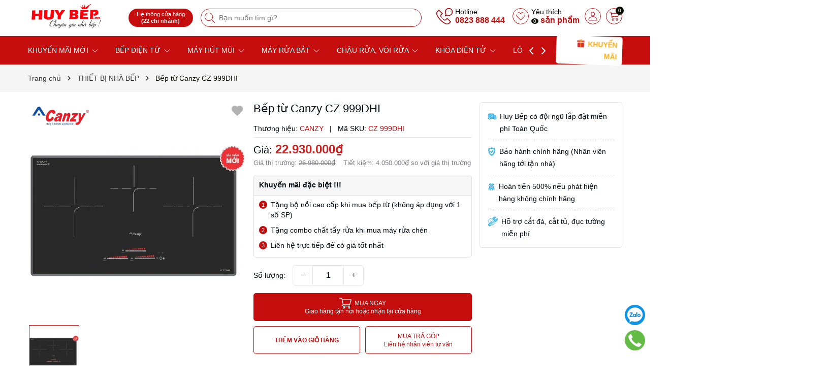

--- FILE ---
content_type: text/css
request_url: https://bizweb.dktcdn.net/100/301/093/themes/973373/assets/style_page.scss.css?1763346170782
body_size: 1127
content:
.content-page{min-height:400px}.content-page ul,.content-page ol{padding-left:20px;list-style:initial;padding-left:25px}.page-title .title-head{font-size:16px;text-transform:uppercase;font-weight:bold;margin-bottom:10px}@media (max-width: 767px){.page-title .title-head{margin-bottom:10px}}@media (max-width: 767px){.item_product_main .product-info h3{font-size:12px}}.col-xs-15,.col-sm-15,.col-md-15,.col-lg-15{position:relative;min-height:1px;padding-left:7.5px;padding-right:7.5px}@media (max-width: 480px){.col-xs-15,.col-sm-15,.col-md-15,.col-lg-15{padding-left:7px;padding-right:7px}}.col-xs-15{-ms-flex:0 0 73%;flex:0 0 73%;max-width:73%}@media (min-width: 768px){.col-sm-15{-ms-flex:0 0 33.333333%;flex:0 0 33.333333%;max-width:33.333333%}}@media (min-width: 992px){.col-md-15{-ms-flex:0 0 20%;flex:0 0 20%;max-width:20%}}@media (min-width: 1200px){.col-lg-15{-ms-flex:0 0 20%;flex:0 0 20%;max-width:20%}}.page-store{padding-bottom:50px}.page-store .col-left .option-chos{padding:10px;background-color:#fff;background-image:-webkit-linear-gradient(0deg, #0074bf 0%, #0074bf 52%, #0074bf 100%)}.page-store .col-left .option-chos .group{margin-bottom:10px;width:100%}.page-store .col-left .option-chos .group select{-webkit-appearance:none;-moz-appearance:none;appearance:none;background-position:right center;background-image:url(//bizweb.dktcdn.net/100/301/093/themes/973373/assets/ico-select2.png?1759715316623);background-repeat:no-repeat;background-position:right 10px center;background-color:#fff !important;padding-right:28px;text-indent:0.01px;text-overflow:'';cursor:pointer;font-size:14px;font-weight:500;padding:5px 20px 5px 12px;width:100%;height:40px;border-radius:0px;border:1px solid #E3E3E3;outline:none !important}.page-store .col-left .option-chos .info-store{margin-top:15px;max-height:380px;overflow:hidden;overflow-y:auto}@media (max-width: 991px){.page-store .col-left .option-chos .info-store{max-height:220px}}.page-store .col-left .option-chos .info-store::-webkit-scrollbar{width:5px;background-color:#F5F5F5}.page-store .col-left .option-chos .info-store::-webkit-scrollbar-thumb{border-radius:5px;-webkit-box-shadow:inset 0 0 2px rgba(0,0,0,0.3);-moz-box-shadow:inset 0 0 2px rgba(0,0,0,0.3);background-color:#A3A8AF}.page-store .col-left .option-chos .info-store::-webkit-scrollbar-track{-webkit-box-shadow:inset 0 0 2px rgba(0,0,0,0.3);-moz-box-shadow:inset 0 0 2px rgba(0,0,0,0.3);border-radius:5px;background-color:#F5F5F5}.page-store .col-left .option-chos .info-store .store-list{background:#fff;padding:0px;line-height:24px;border-bottom:dashed 1px #F2F2F2;cursor:pointer}.page-store .col-left .option-chos .info-store .store-list.active{background:#eff3ff}.page-store .col-left .option-chos .info-store .store-list .store-name{position:relative;display:inline-block;padding:10px 5px}.page-store .col-left .option-chos .info-store .store-list .store-name b{display:inline-block;width:100%;font-size:15px;font-weight:700;color:#000}.page-store .col-left .option-chos .info-store .store-list .store-name span{position:relative;font-size:13px;padding-left:20px;color:#747474;width:100%;display:inline-block}.page-store .col-left .option-chos .info-store .store-list .store-name span a{color:#747474}.page-store .col-left .option-chos .info-store .store-list .store-name span a:hover{color:var(--mainColor)}.page-store .col-left .option-chos .info-store .store-list .store-name span .icon{top:-1px;left:0;position:absolute}.page-store .col-left .option-chos .info-store .store-list .store-name span .icon svg{width:13px;height:auto}.page-store .col-left .option-chos .info-store .store-list:last-child{border-top:solid 0px #ebebeb !important}.page-store .col-left .option-chos .info-store .store-name:hover,.page-store .col-left .option-chos .info-store .store-name:focus{background:#eff3ff}.page-store .col-right .wrapcontact{overflow:hidden}.page-store .col-right .wrapcontact .map iframe{width:100% !important;height:555px}.page-store .col-right .pagebody iframe{width:100% !important;height:555px;border:0px !important}@media (max-width: 991px){.page-store .col-right{margin-top:20px}.page-store .col-right .wrapcontact .map iframe{width:100% !important;height:350px;border:0px !important}.page-store .col-right .pagebody iframe{width:100% !important;height:350px;border:0px !important}}.page-store .info-iframe{width:100%;clear:both;float:left;margin-top:10px;font-size:16px}.page-store .info-iframe a{color:var(--mainColor)}@media (max-width: 767px){#list-favorite .setWishlist{display:block !important;-webkit-transform:scale(1);-moz-transform:scale(1);-o-transform:scale(1);transform:scale(1)}}


--- FILE ---
content_type: image/svg+xml
request_url: https://bizweb.dktcdn.net/100/301/093/themes/973373/assets/cart-add.svg?1763346170782
body_size: 883
content:
<?xml version="1.0" encoding="UTF-8" standalone="no"?>
<!DOCTYPE svg PUBLIC "-//W3C//DTD SVG 1.1//EN" "http://www.w3.org/Graphics/SVG/1.1/DTD/svg11.dtd">
<svg version="1.1" id="Layer_1" xmlns="http://www.w3.org/2000/svg" xmlns:xlink="http://www.w3.org/1999/xlink" x="0px" y="0px" width="24px" height="24px" viewBox="0 0 24 24" enable-background="new 0 0 24 24" xml:space="preserve">  <image id="image0" width="24" height="24" x="0" y="0"
    href="[data-uri]
AAB6JgAAgIQAAPoAAACA6AAAdTAAAOpgAAA6mAAAF3CculE8AAAAAmJLR0QAAKqNIzIAAAAJcEhZ
cwAAAGAAAABgAPBrQs8AAAAHdElNRQfmDAESAh0/F6EeAAABmUlEQVRIx7WVwUrDQBCG/wntLQQk
eOrJU0VoDmKFEtSjpxbfwoOvIPUlhB58gd6FGksppU/gTRERmx56KYLQlobg/h5Ek9bUxiTOaXeG
nW/mn10W+GcTqtNTyNZW4Lq7E2k2MwS0WkCx+LnTdUDXAdMUmc8zb4fKskiS6vg4sw4WABQBhkNg
NgMHg/TZ7+8juri6Ymb2/Kz9pDpOdqI7jiy7qAwDMh4D+Xzq/KzVov3s9dLL43lUuq5Fo29u0lff
74s2mUQDmAFA1uQgXTedRNvbAKCtRrTbyct/eRF5eFgDSCNTjLPkxgapVCJ1VLX6lSe3mlAuQ0SA
y0tgOo1f/dsbEDzW1QApFID3d6DRAEaj+ADPE833Y0hkmuTjY7IHtrn5XeevEGUYwNERcHAA2dsD
n54gnQ5IBp1aFmDbgOsCjgO+vor2hxtIdXi4OOyzsyBWKpG+H8QuLpbPa2sJUqkAEurUtoPY/j6Q
C+bIUCw2ALe3QHho19fButsFQzdMwrE/GLm7S9brUV8pubNDdX5OnpwkSp7WPgBF/e62lQRAiQAA
ACV0RVh0ZGF0ZTpjcmVhdGUAMjAyMi0xMi0wMVQxNzowMjoyOSswMTowMBb/EYwAAAAldEVYdGRh
dGU6bW9kaWZ5ADIwMjItMTItMDFUMTc6MDI6MjkrMDE6MDBnoqkwAAAAKHRFWHRkYXRlOnRpbWVz
dGFtcAAyMDIyLTEyLTAxVDE2OjAwOjA0KzAwOjAwcpqAjwAAAABJRU5ErkJggg==" />
</svg>
